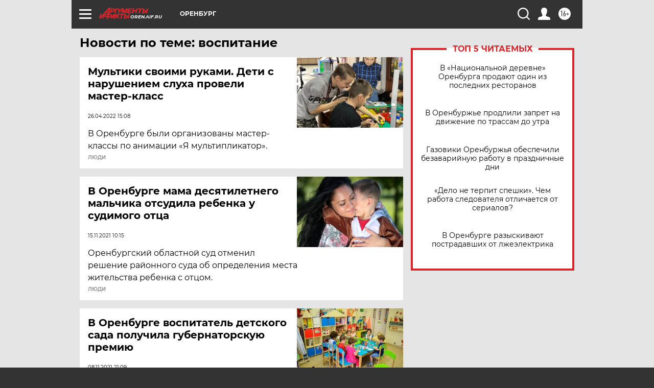

--- FILE ---
content_type: text/html; charset=UTF-8
request_url: https://oren.aif.ru/tag/vospitanije
body_size: 17232
content:
<!DOCTYPE html>
<!--[if IE 8]><html class="ie8"> <![endif]-->
<!--[if gt IE 8]><!--><html lang="ru"> <!--<![endif]-->
<head>
    <!-- created_at 16-01-2026 03:21:08 -->
    <script>
        window.isIndexPage = 0;
        window.isMobileBrowser = 0;
        window.disableSidebarCut = 1;
        window.bannerDebugMode = 0;
    </script>

                
                                    <meta http-equiv="Content-Type" content="text/html; charset=utf-8" >
<meta name="format-detection" content="telephone=no" >
<meta name="viewport" content="width=device-width, user-scalable=no, initial-scale=1.0, maximum-scale=1.0, minimum-scale=1.0" >
<meta http-equiv="X-UA-Compatible" content="IE=edge,chrome=1" >
<meta name="HandheldFriendly" content="true" >
<meta name="format-detection" content="telephone=no" >
<meta name="theme-color" content="#ffffff" >
<meta name="description" content="воспитание — самые актуальные и последние новости сегодня. Будьте в курсе главных свежих новостных событий дня и последнего часа, фото и видео репортажей на сайте Аргументы и Факты." >
<meta name="facebook-domain-verification" content="jiqbwww7rrqnwzjkizob7wrpmgmwq3" >
        <title>воспитание — последние новости сегодня | АиФ Оренбург</title>    <link rel="shortcut icon" type="image/x-icon" href="/favicon.ico" />
    <link rel="icon" type="image/svg+xml" href="/favicon.svg">
    
    <link rel="preload" href="/redesign2018/fonts/montserrat-v15-latin-ext_latin_cyrillic-ext_cyrillic-regular.woff2" as="font" type="font/woff2" crossorigin>
    <link rel="preload" href="/redesign2018/fonts/montserrat-v15-latin-ext_latin_cyrillic-ext_cyrillic-italic.woff2" as="font" type="font/woff2" crossorigin>
    <link rel="preload" href="/redesign2018/fonts/montserrat-v15-latin-ext_latin_cyrillic-ext_cyrillic-700.woff2" as="font" type="font/woff2" crossorigin>
    <link rel="preload" href="/redesign2018/fonts/montserrat-v15-latin-ext_latin_cyrillic-ext_cyrillic-700italic.woff2" as="font" type="font/woff2" crossorigin>
    <link rel="preload" href="/redesign2018/fonts/montserrat-v15-latin-ext_latin_cyrillic-ext_cyrillic-800.woff2" as="font" type="font/woff2" crossorigin>
    <link href="https://oren.aif.ru/tag/vospitanije" rel="canonical" >
<link href="https://oren.aif.ru/redesign2018/css/style.css?c9f" media="all" rel="stylesheet" type="text/css" >
<link href="https://oren.aif.ru/img/icon/apple_touch_icon_57x57.png?c9f" rel="apple-touch-icon" sizes="57x57" >
<link href="https://oren.aif.ru/img/icon/apple_touch_icon_114x114.png?c9f" rel="apple-touch-icon" sizes="114x114" >
<link href="https://oren.aif.ru/img/icon/apple_touch_icon_72x72.png?c9f" rel="apple-touch-icon" sizes="72x72" >
<link href="https://oren.aif.ru/img/icon/apple_touch_icon_144x144.png?c9f" rel="apple-touch-icon" sizes="144x144" >
<link href="https://oren.aif.ru/img/icon/apple-touch-icon.png?c9f" rel="apple-touch-icon" sizes="180x180" >
<link href="https://oren.aif.ru/img/icon/favicon-32x32.png?c9f" rel="icon" type="image/png" sizes="32x32" >
<link href="https://oren.aif.ru/img/icon/favicon-16x16.png?c9f" rel="icon" type="image/png" sizes="16x16" >
<link href="https://oren.aif.ru/img/manifest.json?c9f" rel="manifest" >
<link href="https://oren.aif.ru/img/safari-pinned-tab.svg?c9f" rel="mask-icon" color="#d55b5b" >
<link href="https://ads.betweendigital.com" rel="preconnect" crossorigin="" >
        <script type="text/javascript">
    //<!--
    var isRedesignPage = true;    //-->
</script>
<script type="text/javascript" src="https://oren.aif.ru/js/output/jquery.min.js?c9f"></script>
<script type="text/javascript" src="https://oren.aif.ru/js/output/header_scripts.js?c9f"></script>
<script type="text/javascript">
    //<!--
    var _sf_startpt=(new Date()).getTime()    //-->
</script>
<script type="text/javascript" src="https://yastatic.net/s3/passport-sdk/autofill/v1/sdk-suggest-with-polyfills-latest.js?c9f"></script>
<script type="text/javascript">
    //<!--
    window.YandexAuthParams = {"oauthQueryParams":{"client_id":"b104434ccf5a4638bdfe8a9101264f3c","response_type":"code","redirect_uri":"https:\/\/aif.ru\/oauth\/yandex\/callback"},"tokenPageOrigin":"https:\/\/aif.ru"};    //-->
</script>
<script type="text/javascript">
    //<!--
    function AdFox_getWindowSize() {
    var winWidth,winHeight;
	if( typeof( window.innerWidth ) == 'number' ) {
		//Non-IE
		winWidth = window.innerWidth;
		winHeight = window.innerHeight;
	} else if( document.documentElement && ( document.documentElement.clientWidth || document.documentElement.clientHeight ) ) {
		//IE 6+ in 'standards compliant mode'
		winWidth = document.documentElement.clientWidth;
		winHeight = document.documentElement.clientHeight;
	} else if( document.body && ( document.body.clientWidth || document.body.clientHeight ) ) {
		//IE 4 compatible
		winWidth = document.body.clientWidth;
		winHeight = document.body.clientHeight;
	}
	return {"width":winWidth, "height":winHeight};
}//END function AdFox_getWindowSize

function AdFox_getElementPosition(elemId){
    var elem;
    
    if (document.getElementById) {
		elem = document.getElementById(elemId);
	}
	else if (document.layers) {
		elem = document.elemId;
	}
	else if (document.all) {
		elem = document.all.elemId;
	}
    var w = elem.offsetWidth;
    var h = elem.offsetHeight;	
    var l = 0;
    var t = 0;
	
    while (elem)
    {
        l += elem.offsetLeft;
        t += elem.offsetTop;
        elem = elem.offsetParent;
    }

    return {"left":l, "top":t, "width":w, "height":h};
} //END function AdFox_getElementPosition

function AdFox_getBodyScrollTop(){
	return self.pageYOffset || (document.documentElement && document.documentElement.scrollTop) || (document.body && document.body.scrollTop);
} //END function AdFox_getBodyScrollTop

function AdFox_getBodyScrollLeft(){
	return self.pageXOffset || (document.documentElement && document.documentElement.scrollLeft) || (document.body && document.body.scrollLeft);
}//END function AdFox_getBodyScrollLeft

function AdFox_Scroll(elemId,elemSrc){
   var winPos = AdFox_getWindowSize();
   var winWidth = winPos.width;
   var winHeight = winPos.height;
   var scrollY = AdFox_getBodyScrollTop();
   var scrollX =  AdFox_getBodyScrollLeft();
   var divId = 'AdFox_banner_'+elemId;
   var ltwhPos = AdFox_getElementPosition(divId);
   var lPos = ltwhPos.left;
   var tPos = ltwhPos.top;

   if(scrollY+winHeight+5 >= tPos && scrollX+winWidth+5 >= lPos){
      AdFox_getCodeScript(1,elemId,elemSrc);
	  }else{
	     setTimeout('AdFox_Scroll('+elemId+',"'+elemSrc+'");',100);
	  }
}//End function AdFox_Scroll    //-->
</script>
<script type="text/javascript">
    //<!--
    function AdFox_SetLayerVis(spritename,state){
   document.getElementById(spritename).style.visibility=state;
}

function AdFox_Open(AF_id){
   AdFox_SetLayerVis('AdFox_DivBaseFlash_'+AF_id, "hidden");
   AdFox_SetLayerVis('AdFox_DivOverFlash_'+AF_id, "visible");
}

function AdFox_Close(AF_id){
   AdFox_SetLayerVis('AdFox_DivOverFlash_'+AF_id, "hidden");
   AdFox_SetLayerVis('AdFox_DivBaseFlash_'+AF_id, "visible");
}

function AdFox_getCodeScript(AF_n,AF_id,AF_src){
   var AF_doc;
   if(AF_n<10){
      try{
	     if(document.all && !window.opera){
		    AF_doc = window.frames['AdFox_iframe_'+AF_id].document;
			}else if(document.getElementById){
			         AF_doc = document.getElementById('AdFox_iframe_'+AF_id).contentDocument;
					 }
		 }catch(e){}
    if(AF_doc){
	   AF_doc.write('<scr'+'ipt type="text/javascript" src="'+AF_src+'"><\/scr'+'ipt>');
	   }else{
	      setTimeout('AdFox_getCodeScript('+(++AF_n)+','+AF_id+',"'+AF_src+'");', 100);
		  }
		  }
}

function adfoxSdvigContent(banID, flashWidth, flashHeight){
	var obj = document.getElementById('adfoxBanner'+banID).style;
	if (flashWidth == '100%') obj.width = flashWidth;
	    else obj.width = flashWidth + "px";
	if (flashHeight == '100%') obj.height = flashHeight;
	    else obj.height = flashHeight + "px";
}

function adfoxVisibilityFlash(banName, flashWidth, flashHeight){
    	var obj = document.getElementById(banName).style;
	if (flashWidth == '100%') obj.width = flashWidth;
	    else obj.width = flashWidth + "px";
	if (flashHeight == '100%') obj.height = flashHeight;
	    else obj.height = flashHeight + "px";
}

function adfoxStart(banID, FirShowFlNum, constVisFlashFir, sdvigContent, flash1Width, flash1Height, flash2Width, flash2Height){
	if (FirShowFlNum == 1) adfoxVisibilityFlash('adfoxFlash1'+banID, flash1Width, flash1Height);
	    else if (FirShowFlNum == 2) {
		    adfoxVisibilityFlash('adfoxFlash2'+banID, flash2Width, flash2Height);
	        if (constVisFlashFir == 'yes') adfoxVisibilityFlash('adfoxFlash1'+banID, flash1Width, flash1Height);
		    if (sdvigContent == 'yes') adfoxSdvigContent(banID, flash2Width, flash2Height);
		        else adfoxSdvigContent(banID, flash1Width, flash1Height);
	}
}

function adfoxOpen(banID, constVisFlashFir, sdvigContent, flash2Width, flash2Height){
	var aEventOpenClose = new Image();
	var obj = document.getElementById("aEventOpen"+banID);
	if (obj) aEventOpenClose.src =  obj.title+'&rand='+Math.random()*1000000+'&prb='+Math.random()*1000000;
	adfoxVisibilityFlash('adfoxFlash2'+banID, flash2Width, flash2Height);
	if (constVisFlashFir != 'yes') adfoxVisibilityFlash('adfoxFlash1'+banID, 1, 1);
	if (sdvigContent == 'yes') adfoxSdvigContent(banID, flash2Width, flash2Height);
}


function adfoxClose(banID, constVisFlashFir, sdvigContent, flash1Width, flash1Height){
	var aEventOpenClose = new Image();
	var obj = document.getElementById("aEventClose"+banID);
	if (obj) aEventOpenClose.src =  obj.title+'&rand='+Math.random()*1000000+'&prb='+Math.random()*1000000;
	adfoxVisibilityFlash('adfoxFlash2'+banID, 1, 1);
	if (constVisFlashFir != 'yes') adfoxVisibilityFlash('adfoxFlash1'+banID, flash1Width, flash1Height);
	if (sdvigContent == 'yes') adfoxSdvigContent(banID, flash1Width, flash1Height);
}    //-->
</script>
<script type="text/javascript" async="true" src="https://yandex.ru/ads/system/header-bidding.js?c9f"></script>
<script type="text/javascript" src="https://ad.mail.ru/static/sync-loader.js?c9f"></script>
<script type="text/javascript" async="true" src="https://cdn.skcrtxr.com/roxot-wrapper/js/roxot-manager.js?pid=42c21743-edce-4460-a03e-02dbaef8f162"></script>
<script type="text/javascript" src="https://cdn-rtb.sape.ru/js/uids.js?c9f"></script>
<script type="text/javascript">
    //<!--
        var adfoxBiddersMap = {
    "betweenDigital": "816043",
 "mediasniper": "2218745",
    "myTarget": "810102",
 "buzzoola": "1096246",
 "adfox_roden-media": "3373170",
    "videonow": "2966090", 
 "adfox_adsmart": "1463295",
  "Gnezdo": "3123512",
    "roxot": "3196121",
 "astralab": "2486209",
  "getintent": "3186204",
 "sape": "2758269",
 "adwile": "2733112",
 "hybrid": "2809332"
};
var syncid = window.rb_sync.id;
	  var biddersCpmAdjustmentMap = {
      'adfox_adsmart': 0.6,
	  'Gnezdo': 0.8,
	  'adwile': 0.8
  };

if (window.innerWidth >= 1024) {
var adUnits = [{
        "code": "adfox_153825256063495017",
  "sizes": [[300, 600], [240,400]],
        "bids": [{
                "bidder": "betweenDigital",
                "params": {
                    "placementId": "3235886"
                }
            },{
                "bidder": "myTarget",
                "params": {
                    "placementId": "555209",
"sendTargetRef": "true",
"additional": {
"fpid": syncid
}			
                }
            },{
                "bidder": "hybrid",
                "params": {
                    "placementId": "6582bbf77bc72f59c8b22f65"
                }
            },{
                "bidder": "buzzoola",
                "params": {
                    "placementId": "1252803"
                }
            },{
                "bidder": "videonow",
                "params": {
                    "placementId": "8503533"
                }
            },{
                    "bidder": "adfox_adsmart",
                    "params": {
						p1: 'cqguf',
						p2: 'hhro'
					}
            },{
                    "bidder": "roxot",
                    "params": {
						placementId: '2027d57b-1cff-4693-9a3c-7fe57b3bcd1f',
						sendTargetRef: true
					}
            },{
                    "bidder": "mediasniper",
                    "params": {
						"placementId": "4417"
					}
            },{
                    "bidder": "Gnezdo",
                    "params": {
						"placementId": "354318"
					}
            },{
                    "bidder": "getintent",
                    "params": {
						"placementId": "215_V_aif.ru_D_Top_300x600"
					}
            },{
                    "bidder": "adfox_roden-media",
                    "params": {
						p1: "dilmj",
						p2: "emwl"
					}
            },{
                    "bidder": "astralab",
                    "params": {
						"placementId": "642ad3a28528b410c4990932"
					}
            }
        ]
    },{
        "code": "adfox_150719646019463024",
		"sizes": [[640,480], [640,360]],
        "bids": [{
                "bidder": "adfox_adsmart",
                    "params": {
						p1: 'cmqsb',
						p2: 'ul'
					}
            },{
                "bidder": "sape",
                "params": {
                    "placementId": "872427",
					additional: {
                       sapeFpUids: window.sapeRrbFpUids || []
                   }				
                }
            },{
                "bidder": "roxot",
                "params": {
                    placementId: '2b61dd56-9c9f-4c45-a5f5-98dd5234b8a1',
					sendTargetRef: true
                }
            },{
                "bidder": "getintent",
                "params": {
                    "placementId": "215_V_aif.ru_D_AfterArticle_640х480"
                }
            }
        ]
    },{
        "code": "adfox_149010055036832877",
		"sizes": [[970,250]],
		"bids": [{
                    "bidder": "adfox_roden-media",
                    "params": {
						p1: 'dilmi',
						p2: 'hfln'
					}
            },{
                    "bidder": "buzzoola",
                    "params": {
						"placementId": "1252804"
					}
            },{
                    "bidder": "getintent",
                    "params": {
						"placementId": "215_V_aif.ru_D_Billboard_970x250"
					}
            },{
                "bidder": "astralab",
                "params": {
                    "placementId": "67bf071f4e6965fa7b30fea3"
                }
            },{
                    "bidder": "hybrid",
                    "params": {
						"placementId": "6582bbf77bc72f59c8b22f66"
					}
            },{
                    "bidder": "myTarget",
                    "params": {
						"placementId": "1462991",
"sendTargetRef": "true",
"additional": {
"fpid": syncid
}			
					}
            }			           
        ]        
    },{
        "code": "adfox_149874332414246474",
		"sizes": [[640,360], [300,250], [640,480]],
		"codeType": "combo",
		"bids": [{
                "bidder": "mediasniper",
                "params": {
                    "placementId": "4419"
                }
            },{
                "bidder": "buzzoola",
                "params": {
                    "placementId": "1220692"
                }
            },{
                "bidder": "astralab",
                "params": {
                    "placementId": "66fd25eab13381b469ae4b39"
                }
            },
			{
                    "bidder": "betweenDigital",
                    "params": {
						"placementId": "4502825"
					}
            }
			           
        ]        
    },{
        "code": "adfox_149848658878716687",
		"sizes": [[300,600], [240,400]],
        "bids": [{
                "bidder": "betweenDigital",
                "params": {
                    "placementId": "3377360"
                }
            },{
                "bidder": "roxot",
                "params": {
                    placementId: 'fdaba944-bdaa-4c63-9dd3-af12fc6afbf8',
					sendTargetRef: true
                }
            },{
                "bidder": "sape",
                "params": {
                    "placementId": "872425",
					additional: {
                       sapeFpUids: window.sapeRrbFpUids || []
                   }
                }
            },{
                "bidder": "adwile",
                "params": {
                    "placementId": "27990"
                }
            }
        ]        
    }
],
	syncPixels = [{
    bidder: 'hybrid',
    pixels: [
    "https://www.tns-counter.ru/V13a****idsh_ad/ru/CP1251/tmsec=idsh_dis/",
    "https://www.tns-counter.ru/V13a****idsh_vid/ru/CP1251/tmsec=idsh_aifru-hbrdis/",
    "https://mc.yandex.ru/watch/66716692?page-url=aifru%3Futm_source=dis_hybrid_default%26utm_medium=%26utm_campaign=%26utm_content=%26utm_term=&page-ref="+window.location.href
]
  }
  ];
} else if (window.innerWidth < 1024) {
var adUnits = [{
        "code": "adfox_14987283079885683",
		"sizes": [[300,250], [300,240]],
        "bids": [{
                "bidder": "betweenDigital",
                "params": {
                    "placementId": "2492448"
                }
            },{
                "bidder": "myTarget",
                "params": {
                    "placementId": "226830",
"sendTargetRef": "true",
"additional": {
"fpid": syncid
}			
                }
            },{
                "bidder": "hybrid",
                "params": {
                    "placementId": "6582bbf77bc72f59c8b22f64"
                }
            },{
                "bidder": "mediasniper",
                "params": {
                    "placementId": "4418"
                }
            },{
                "bidder": "buzzoola",
                "params": {
                    "placementId": "563787"
                }
            },{
                "bidder": "roxot",
                "params": {
                    placementId: '20bce8ad-3a5e-435a-964f-47be17e201cf',
					sendTargetRef: true
                }
            },{
                "bidder": "videonow",
                "params": {
                    "placementId": "2577490"
                }
            },{
                "bidder": "adfox_adsmart",
                    "params": {
						p1: 'cqmbg',
						p2: 'ul'
					}
            },{
                    "bidder": "Gnezdo",
                    "params": {
						"placementId": "354316"
					}
            },{
                    "bidder": "getintent",
                    "params": {
						"placementId": "215_V_aif.ru_M_Top_300x250"
					}
            },{
                    "bidder": "adfox_roden-media",
                    "params": {
						p1: "dilmx",
						p2: "hbts"
					}
            },{
                "bidder": "astralab",
                "params": {
                    "placementId": "642ad47d8528b410c4990933"
                }
            }			
        ]        
    },{
        "code": "adfox_153545578261291257",
		"bids": [{
                    "bidder": "sape",
                    "params": {
						"placementId": "872426",
					additional: {
                       sapeFpUids: window.sapeRrbFpUids || []
                   }
					}
            },{
                    "bidder": "roxot",
                    "params": {
						placementId: 'eb2ebb9c-1e7e-4c80-bef7-1e93debf197c',
						sendTargetRef: true
					}
            }
			           
        ]        
    },{
        "code": "adfox_165346609120174064",
		"sizes": [[320,100]],
		"bids": [            
            		{
                    "bidder": "buzzoola",
                    "params": {
						"placementId": "1252806"
					}
            },{
                    "bidder": "getintent",
                    "params": {
						"placementId": "215_V_aif.ru_M_FloorAd_320x100"
					}
            }
			           
        ]        
    },{
        "code": "adfox_155956315896226671",
		"bids": [            
            		{
                    "bidder": "buzzoola",
                    "params": {
						"placementId": "1252805"
					}
            },{
                    "bidder": "sape",
                    "params": {
						"placementId": "887956",
					additional: {
                       sapeFpUids: window.sapeRrbFpUids || []
                   }
					}
            },{
                    "bidder": "myTarget",
                    "params": {
						"placementId": "821424",
"sendTargetRef": "true",
"additional": {
"fpid": syncid
}			
					}
            }
			           
        ]        
    },{
        "code": "adfox_149874332414246474",
		"sizes": [[640,360], [300,250], [640,480]],
		"codeType": "combo",
		"bids": [{
                "bidder": "adfox_roden-media",
                "params": {
					p1: 'dilmk',
					p2: 'hfiu'
				}
            },{
                "bidder": "mediasniper",
                "params": {
                    "placementId": "4419"
                }
            },{
                "bidder": "roxot",
                "params": {
                    placementId: 'ba25b33d-cd61-4c90-8035-ea7d66f011c6',
					sendTargetRef: true
                }
            },{
                "bidder": "adwile",
                "params": {
                    "placementId": "27991"
                }
            },{
                    "bidder": "Gnezdo",
                    "params": {
						"placementId": "354317"
					}
            },{
                    "bidder": "getintent",
                    "params": {
						"placementId": "215_V_aif.ru_M_Comboblock_300x250"
					}
            },{
                    "bidder": "astralab",
                    "params": {
						"placementId": "66fd260fb13381b469ae4b3f"
					}
            },{
                    "bidder": "betweenDigital",
                    "params": {
						"placementId": "4502825"
					}
            }
			]        
    }
],
	syncPixels = [
  {
    bidder: 'hybrid',
    pixels: [
    "https://www.tns-counter.ru/V13a****idsh_ad/ru/CP1251/tmsec=idsh_mob/",
    "https://www.tns-counter.ru/V13a****idsh_vid/ru/CP1251/tmsec=idsh_aifru-hbrmob/",
    "https://mc.yandex.ru/watch/66716692?page-url=aifru%3Futm_source=mob_hybrid_default%26utm_medium=%26utm_campaign=%26utm_content=%26utm_term=&page-ref="+window.location.href
]
  }
  ];
}
var userTimeout = 1500;
window.YaHeaderBiddingSettings = {
    biddersMap: adfoxBiddersMap,
	biddersCpmAdjustmentMap: biddersCpmAdjustmentMap,
    adUnits: adUnits,
    timeout: userTimeout,
    syncPixels: syncPixels	
};    //-->
</script>
<script type="text/javascript">
    //<!--
    window.yaContextCb = window.yaContextCb || []    //-->
</script>
<script type="text/javascript" async="true" src="https://yandex.ru/ads/system/context.js?c9f"></script>
<script type="text/javascript">
    //<!--
    window.EventObserver = {
    observers: {},

    subscribe: function (name, fn) {
        if (!this.observers.hasOwnProperty(name)) {
            this.observers[name] = [];
        }
        this.observers[name].push(fn)
    },
    
    unsubscribe: function (name, fn) {
        if (!this.observers.hasOwnProperty(name)) {
            return;
        }
        this.observers[name] = this.observers[name].filter(function (subscriber) {
            return subscriber !== fn
        })
    },
    
    broadcast: function (name, data) {
        if (!this.observers.hasOwnProperty(name)) {
            return;
        }
        this.observers[name].forEach(function (subscriber) {
            return subscriber(data)
        })
    }
};    //-->
</script>    
    <script>
  var adcm_config ={
    id:1064,
    platformId: 64,
    init: function () {
      window.adcm.call();
    }
  };
</script>
<script src="https://tag.digitaltarget.ru/adcm.js" async></script>    <meta name="yandex-verification" content="9f20ac66a1ffa5c4" />
<meta name="google-site-verification" content="U62sDHlgue3osrNGy7cOyUkCYoiceFwcIM0im-6tbbE" />    <link rel="stylesheet" type="text/css" media="print" href="https://oren.aif.ru/redesign2018/css/print.css?c9f" />
    <base href=""/>
</head><body class="region__oren ">
<div class="overlay"></div>
<!-- Rating@Mail.ru counter -->
<script type="text/javascript">
var _tmr = window._tmr || (window._tmr = []);
_tmr.push({id: "59428", type: "pageView", start: (new Date()).getTime()});
(function (d, w, id) {
  if (d.getElementById(id)) return;
  var ts = d.createElement("script"); ts.type = "text/javascript"; ts.async = true; ts.id = id;
  ts.src = "https://top-fwz1.mail.ru/js/code.js";
  var f = function () {var s = d.getElementsByTagName("script")[0]; s.parentNode.insertBefore(ts, s);};
  if (w.opera == "[object Opera]") { d.addEventListener("DOMContentLoaded", f, false); } else { f(); }
})(document, window, "topmailru-code");
</script><noscript><div>
<img src="https://top-fwz1.mail.ru/counter?id=59428;js=na" style="border:0;position:absolute;left:-9999px;" alt="Top.Mail.Ru" />
</div></noscript>
<!-- //Rating@Mail.ru counter -->



<div class="container" id="container">
    
        <noindex><div class="adv_content bp__body_first adwrapper"><div class="banner_params hide" data-params="{&quot;id&quot;:4921,&quot;num&quot;:1,&quot;place&quot;:&quot;body_first&quot;}"></div>
<!--AdFox START-->
<!--aif_direct-->
<!--Площадка: AIF_fullscreen /  / -->
<!--Тип баннера: FullScreen-->
<!--Расположение: <верх страницы>-->
<div id="adfox_150417328041091508"></div>
<script>     
    window.yaContextCb.push(()=>{
    Ya.adfoxCode.create({
        ownerId: 249933,
        containerId: 'adfox_150417328041091508',
        params: {
            pp: 'g',
            ps: 'cnul',
            p2: 'fptu',
            puid1: ''
        }
    }); 
}); 
</script></div></noindex>
        
        <!--баннер над шапкой--->
                <div class="banner_box">
            <div class="main_banner">
                            </div>
        </div>
                <!--//баннер  над шапкой--->

    <script>
	currentUser = new User();
</script>

<header class="header">
    <div class="count_box_nodisplay">
    <div class="couter_block"><!--LiveInternet counter-->
<script type="text/javascript"><!--
document.write("<img src='https://counter.yadro.ru//hit;AIF?r"+escape(document.referrer)+((typeof(screen)=="undefined")?"":";s"+screen.width+"*"+screen.height+"*"+(screen.colorDepth?screen.colorDepth:screen.pixelDepth))+";u"+escape(document.URL)+";h"+escape(document.title.substring(0,80))+";"+Math.random()+"' width=1 height=1 alt=''>");
//--></script><!--/LiveInternet--></div></div>    <div class="topline">
    <a href="#" class="burger openCloser">
        <div class="burger__wrapper">
            <span class="burger__line"></span>
            <span class="burger__line"></span>
            <span class="burger__line"></span>
        </div>
    </a>

    
    <a href="/" class="logo_box">
                <img width="96" height="22" src="https://oren.aif.ru/redesign2018/img/logo.svg?c9f" alt="Аргументы и Факты">
        <div class="region_url">
            oren.aif.ru        </div>
            </a>
    <div itemscope itemtype="http://schema.org/Organization" class="schema_org">
        <img itemprop="logo" src="https://oren.aif.ru/redesign2018/img/logo.svg?c9f" />
        <a itemprop="url" href="/"></a>
        <meta itemprop="name" content="АО «Аргументы и Факты»" />
        <div itemprop="address" itemscope itemtype="http://schema.org/PostalAddress">
            <meta itemprop="postalCode" content="101000" />
            <meta itemprop="addressLocality" content="Москва" />
            <meta itemprop="streetAddress" content="ул. Мясницкая, д. 42"/>
            <meta itemprop="addressCountry" content="RU"/>
            <a itemprop="telephone" href="tel:+74956465757">+7 (495) 646 57 57</a>
        </div>
    </div>
    <div class="age16 age16_topline">16+</div>
    <a href="#" class="region regionOpenCloser">
        <img width="19" height="25" src="https://oren.aif.ru/redesign2018/img/location.svg?c9f"><span>Оренбург</span>
    </a>
    <div class="topline__slot">
             </div>

    <!--a class="topline__hashtag" href="https://aif.ru/health/coronavirus/?utm_medium=header&utm_content=covid&utm_source=aif">#остаемсядома</a-->
    <div class="auth_user_status_js">
        <a href="#" class="user auth_link_login_js auth_open_js"><img width="24" height="24" src="https://oren.aif.ru/redesign2018/img/user_ico.svg?c9f"></a>
        <a href="/profile" class="user auth_link_profile_js" style="display: none"><img width="24" height="24" src="https://oren.aif.ru/redesign2018/img/user_ico.svg?c9f"></a>
    </div>
    <div class="search_box">
        <a href="#" class="search_ico searchOpener">
            <img width="24" height="24" src="https://oren.aif.ru/redesign2018/img/search_ico.svg?c9f">
        </a>
        <div class="search_input">
            <form action="/search" id="search_form1">
                <input type="text" name="text" maxlength="50"/>
            </form>
        </div>
    </div>
</div>

<div class="fixed_menu topline">
    <div class="cont_center">
        <a href="#" class="burger openCloser">
            <div class="burger__wrapper">
                <span class="burger__line"></span>
                <span class="burger__line"></span>
                <span class="burger__line"></span>
            </div>
        </a>
        <a href="/" class="logo_box">
                        <img width="96" height="22" src="https://oren.aif.ru/redesign2018/img/logo.svg?c9f" alt="Аргументы и Факты">
            <div class="region_url">
                oren.aif.ru            </div>
                    </a>
        <div class="age16 age16_topline">16+</div>
        <a href="/" class="region regionOpenCloser">
            <img width="19" height="25" src="https://oren.aif.ru/redesign2018/img/location.svg?c9f">
            <span>Оренбург</span>
        </a>
        <div class="topline__slot">
                    </div>

        <!--a class="topline__hashtag" href="https://aif.ru/health/coronavirus/?utm_medium=header&utm_content=covid&utm_source=aif">#остаемсядома</a-->
        <div class="auth_user_status_js">
            <a href="#" class="user auth_link_login_js auth_open_js"><img width="24" height="24" src="https://oren.aif.ru/redesign2018/img/user_ico.svg?c9f"></a>
            <a href="/profile" class="user auth_link_profile_js" style="display: none"><img width="24" height="24" src="https://oren.aif.ru/redesign2018/img/user_ico.svg?c9f"></a>
        </div>
        <div class="search_box">
            <a href="#" class="search_ico searchOpener">
                <img width="24" height="24" src="https://oren.aif.ru/redesign2018/img/search_ico.svg?c9f">
            </a>
            <div class="search_input">
                <form action="/search">
                    <input type="text" name="text" maxlength="50" >
                </form>
            </div>
        </div>
    </div>
</div>    <div class="regions_box">
    <nav class="cont_center">
        <ul class="regions">
            <li><a href="https://aif.ru?from_menu=1">ФЕДЕРАЛЬНЫЙ</a></li>
            <li><a href="https://spb.aif.ru">САНКТ-ПЕТЕРБУРГ</a></li>

            
                                    <li><a href="https://adigea.aif.ru">Адыгея</a></li>
                
            
                                    <li><a href="https://arh.aif.ru">Архангельск</a></li>
                
            
                
            
                
            
                                    <li><a href="https://astrakhan.aif.ru">Астрахань</a></li>
                
            
                                    <li><a href="https://altai.aif.ru">Барнаул</a></li>
                
            
                                    <li><a href="https://aif.by">Беларусь</a></li>
                
            
                                    <li><a href="https://bel.aif.ru">Белгород</a></li>
                
            
                
            
                                    <li><a href="https://bryansk.aif.ru">Брянск</a></li>
                
            
                                    <li><a href="https://bur.aif.ru">Бурятия</a></li>
                
            
                                    <li><a href="https://vl.aif.ru">Владивосток</a></li>
                
            
                                    <li><a href="https://vlad.aif.ru">Владимир</a></li>
                
            
                                    <li><a href="https://vlg.aif.ru">Волгоград</a></li>
                
            
                                    <li><a href="https://vologda.aif.ru">Вологда</a></li>
                
            
                                    <li><a href="https://vrn.aif.ru">Воронеж</a></li>
                
            
                
            
                                    <li><a href="https://dag.aif.ru">Дагестан</a></li>
                
            
                
            
                                    <li><a href="https://ivanovo.aif.ru">Иваново</a></li>
                
            
                                    <li><a href="https://irk.aif.ru">Иркутск</a></li>
                
            
                                    <li><a href="https://kazan.aif.ru">Казань</a></li>
                
            
                                    <li><a href="https://kzaif.kz">Казахстан</a></li>
                
            
                
            
                                    <li><a href="https://klg.aif.ru">Калининград</a></li>
                
            
                
            
                                    <li><a href="https://kaluga.aif.ru">Калуга</a></li>
                
            
                                    <li><a href="https://kamchatka.aif.ru">Камчатка</a></li>
                
            
                
            
                                    <li><a href="https://karel.aif.ru">Карелия</a></li>
                
            
                                    <li><a href="https://kirov.aif.ru">Киров</a></li>
                
            
                                    <li><a href="https://komi.aif.ru">Коми</a></li>
                
            
                                    <li><a href="https://kostroma.aif.ru">Кострома</a></li>
                
            
                                    <li><a href="https://kuban.aif.ru">Краснодар</a></li>
                
            
                                    <li><a href="https://krsk.aif.ru">Красноярск</a></li>
                
            
                                    <li><a href="https://krym.aif.ru">Крым</a></li>
                
            
                                    <li><a href="https://kuzbass.aif.ru">Кузбасс</a></li>
                
            
                
            
                
            
                                    <li><a href="https://aif.kg">Кыргызстан</a></li>
                
            
                                    <li><a href="https://mar.aif.ru">Марий Эл</a></li>
                
            
                                    <li><a href="https://saransk.aif.ru">Мордовия</a></li>
                
            
                                    <li><a href="https://murmansk.aif.ru">Мурманск</a></li>
                
            
                
            
                                    <li><a href="https://nn.aif.ru">Нижний Новгород</a></li>
                
            
                                    <li><a href="https://nsk.aif.ru">Новосибирск</a></li>
                
            
                
            
                                    <li><a href="https://omsk.aif.ru">Омск</a></li>
                
            
                                    <li><a href="https://oren.aif.ru">Оренбург</a></li>
                
            
                                    <li><a href="https://penza.aif.ru">Пенза</a></li>
                
            
                                    <li><a href="https://perm.aif.ru">Пермь</a></li>
                
            
                                    <li><a href="https://pskov.aif.ru">Псков</a></li>
                
            
                                    <li><a href="https://rostov.aif.ru">Ростов-на-Дону</a></li>
                
            
                                    <li><a href="https://rzn.aif.ru">Рязань</a></li>
                
            
                                    <li><a href="https://samara.aif.ru">Самара</a></li>
                
            
                
            
                                    <li><a href="https://saratov.aif.ru">Саратов</a></li>
                
            
                                    <li><a href="https://sakhalin.aif.ru">Сахалин</a></li>
                
            
                
            
                                    <li><a href="https://smol.aif.ru">Смоленск</a></li>
                
            
                
            
                                    <li><a href="https://stav.aif.ru">Ставрополь</a></li>
                
            
                
            
                                    <li><a href="https://tver.aif.ru">Тверь</a></li>
                
            
                                    <li><a href="https://tlt.aif.ru">Тольятти</a></li>
                
            
                                    <li><a href="https://tomsk.aif.ru">Томск</a></li>
                
            
                                    <li><a href="https://tula.aif.ru">Тула</a></li>
                
            
                                    <li><a href="https://tmn.aif.ru">Тюмень</a></li>
                
            
                                    <li><a href="https://udm.aif.ru">Удмуртия</a></li>
                
            
                
            
                                    <li><a href="https://ul.aif.ru">Ульяновск</a></li>
                
            
                                    <li><a href="https://ural.aif.ru">Урал</a></li>
                
            
                                    <li><a href="https://ufa.aif.ru">Уфа</a></li>
                
            
                
            
                
            
                                    <li><a href="https://hab.aif.ru">Хабаровск</a></li>
                
            
                
            
                                    <li><a href="https://chv.aif.ru">Чебоксары</a></li>
                
            
                                    <li><a href="https://chel.aif.ru">Челябинск</a></li>
                
            
                                    <li><a href="https://chr.aif.ru">Черноземье</a></li>
                
            
                                    <li><a href="https://chita.aif.ru">Чита</a></li>
                
            
                                    <li><a href="https://ugra.aif.ru">Югра</a></li>
                
            
                                    <li><a href="https://yakutia.aif.ru">Якутия</a></li>
                
            
                                    <li><a href="https://yamal.aif.ru">Ямал</a></li>
                
            
                                    <li><a href="https://yar.aif.ru">Ярославль</a></li>
                
                    </ul>
    </nav>
</div>    <div class="top_menu_box">
    <div class="cont_center">
        <nav class="top_menu main_menu_wrapper_js">
                            <ul class="main_menu main_menu_js" id="rubrics">
                                    <li  class="menuItem top_level_item_js">

        <span  title="Спецпроекты">Спецпроекты</span>
    
            <div class="subrubrics_box submenu_js">
            <ul>
                                                            <li  class="menuItem">

        <a  href="http://dobroe.aif.ru/" title="«АиФ. Доброе сердце»" id="custommenu-6494">«АиФ. Доброе сердце»</a>
    
    </li>                                                                                <li  class="menuItem">

        <a  href="http://vremya-pobeditelei-oren.aif.ru/" title="Время победителей. Спецпроект «АиФ Оренбург»." id="custommenu-10495">Время победителей. Спецпроект «АиФ Оренбург».</a>
    
    </li>                                                                                <li  class="menuItem">

        <a  href="http://warletters.aif.ru/" title="Письма на фронт" id="custommenu-9072">Письма на фронт</a>
    
    </li>                                                                                <li  class="menuItem">

        <a  href="https://aif.ru/static/1965080" title="Детская книга войны" id="custommenu-9074">Детская книга войны</a>
    
    </li>                                                                                <li  class="menuItem">

        <a  href="https://aif.ru/special" title="Все спецпроекты" id="custommenu-9076">Все спецпроекты</a>
    
    </li>                                                </ul>
        </div>
    </li>                                                <li  class="menuItem top_level_item_js">

        <a  href="https://oren.aif.ru/news" title="НОВОСТИ" id="custommenu-10348">НОВОСТИ</a>
    
    </li>                                                <li  data-rubric_id="1458" class="menuItem top_level_item_js">

        <a  href="/politic" title="ПОЛИТИКА" id="custommenu-4930">ПОЛИТИКА</a>
    
            <div class="subrubrics_box submenu_js">
            <ul>
                                                            <li  data-rubric_id="3470" class="menuItem">

        <a  href="/politic/event" title="События" id="custommenu-6061">События</a>
    
    </li>                                                                                <li  data-rubric_id="3471" class="menuItem">

        <a  href="/politic/people" title="Люди" id="custommenu-6062">Люди</a>
    
    </li>                                                </ul>
        </div>
    </li>                                                <li  data-rubric_id="1467" class="menuItem top_level_item_js">

        <a  href="/money" title="ЭКОНОМИКА" id="custommenu-5572">ЭКОНОМИКА</a>
    
            <div class="subrubrics_box submenu_js">
            <ul>
                                                            <li  data-rubric_id="3492" class="menuItem">

        <a  href="/money/finance" title="Финансы" id="custommenu-6084">Финансы</a>
    
    </li>                                                                                <li  data-rubric_id="3493" class="menuItem">

        <a  href="/money/industry" title="Промышленность" id="custommenu-6085">Промышленность</a>
    
    </li>                                                                                <li  data-rubric_id="3494" class="menuItem">

        <a  href="/money/apk" title="Сельское хозяйство" id="custommenu-6087">Сельское хозяйство</a>
    
    </li>                                                </ul>
        </div>
    </li>                                                <li  data-rubric_id="1457" class="menuItem top_level_item_js">

        <a  href="/society" title="ОБЩЕСТВО" id="custommenu-4929">ОБЩЕСТВО</a>
    
            <div class="subrubrics_box submenu_js">
            <ul>
                                                            <li  data-rubric_id="3464" class="menuItem">

        <a  href="/society/education" title="Образование" id="custommenu-6049">Образование</a>
    
    </li>                                                                                <li  data-rubric_id="3465" class="menuItem">

        <a  href="/society/people" title="Люди" id="custommenu-6051">Люди</a>
    
    </li>                                                                                <li  data-rubric_id="3466" class="menuItem">

        <a  href="/society/home" title="Жилье" id="custommenu-6052">Жилье</a>
    
    </li>                                                                                <li  data-rubric_id="3468" class="menuItem">

        <a  href="/society/event" title="События" id="custommenu-6053">События</a>
    
    </li>                                                </ul>
        </div>
    </li>                                                <li  data-rubric_id="3584" class="menuItem top_level_item_js">

        <a  href="/dontknows" title="ВОПРОС - ОТВЕТ" id="custommenu-6283">ВОПРОС - ОТВЕТ</a>
    
    </li>                                                <li  data-rubric_id="1487" class="menuItem top_level_item_js">

        <a  href="/incidents" title="ПРОИСШЕСТВИЯ" id="custommenu-4934">ПРОИСШЕСТВИЯ</a>
    
            <div class="subrubrics_box submenu_js">
            <ul>
                                                            <li  data-rubric_id="3485" class="menuItem">

        <a  href="/incidents/dtp" title="ДТП" id="custommenu-6079">ДТП</a>
    
    </li>                                                                                <li  data-rubric_id="3489" class="menuItem">

        <a  href="/incidents/fire" title="Пожар" id="custommenu-6080">Пожар</a>
    
    </li>                                                                                <li  data-rubric_id="3486" class="menuItem">

        <a  href="/incidents/crime" title="Криминал" id="custommenu-6081">Криминал</a>
    
    </li>                                                                                <li  data-rubric_id="3490" class="menuItem">

        <a  href="/incidents/chp" title="ЧП" id="custommenu-6242">ЧП</a>
    
    </li>                                                </ul>
        </div>
    </li>                                                <li  data-rubric_id="1464" class="menuItem top_level_item_js">

        <a  href="/health" title="ЗДОРОВЬЕ" id="custommenu-4932">ЗДОРОВЬЕ</a>
    
            <div class="subrubrics_box submenu_js">
            <ul>
                                                            <li  data-rubric_id="3475" class="menuItem">

        <a  href="/health/medicine" title="Здравоохранение" id="custommenu-6067">Здравоохранение</a>
    
    </li>                                                                                <li  data-rubric_id="3476" class="menuItem">

        <a  href="/health/profit" title="Полезное" id="custommenu-6068">Полезное</a>
    
    </li>                                                </ul>
        </div>
    </li>                                                <li  data-rubric_id="1460" class="menuItem top_level_item_js">

        <a  href="/culture" title="КУЛЬТУРА" id="custommenu-4931">КУЛЬТУРА</a>
    
            <div class="subrubrics_box submenu_js">
            <ul>
                                                            <li  data-rubric_id="3473" class="menuItem">

        <a  href="/culture/event" title="События" id="custommenu-6064">События</a>
    
    </li>                                                </ul>
        </div>
    </li>                                                <li  data-rubric_id="1465" class="menuItem top_level_item_js">

        <a  href="/sport" title="СПОРТ" id="custommenu-6076">СПОРТ</a>
    
    </li>                                                                    <li  data-rubric_id="1461" class="menuItem top_level_item_js">

        <a  href="/auto" title="АВТО" id="custommenu-7962">АВТО</a>
    
    </li>                                                <li  data-rubric_id="1484" class="menuItem top_level_item_js">

        <a  href="/dosug" title="ДОСУГ" id="custommenu-4933">ДОСУГ</a>
    
    </li>                        </ul>

            <ul id="projects" class="specprojects static_submenu_js"></ul>
            <div class="right_box">
                <div class="fresh_number">
    <h3>Свежий номер</h3>
    <a href="/gazeta/number/53897" class="number_box">
                    <img loading="lazy" src="https://aif-s3.aif.ru/images/035/322/7d999560c8f093e590cb1b1214609a17.jpg" width="91" height="120">
                <div class="text">
            № 52. 27/12/2023 <br /> Аиф в Оренбуржье         </div>
    </a>
</div>
<div class="links_box">
    <a href="/gazeta">Издания</a>
</div>
                <div class="sharings_box">
    <span>АиФ в социальных сетях</span>
    <ul class="soc">
                <li>
        <a href="https://vk.com/orenaif" rel="nofollow" target="_blank">
            <img src="https://aif.ru/redesign2018/img/sharings/vk.svg">
        </a>
    </li>
            <li>
        <a href="https://twitter.com/aifonline" rel="nofollow" target="_blank">
            <img src="https://aif.ru/redesign2018/img/sharings/tw.svg">
        </a>
    </li>
        <li>
            <a class="rss_button_black" href="/rss/all.php" target="_blank">
                <img src="https://oren.aif.ru/redesign2018/img/sharings/waflya.svg?c9f" />
            </a>
        </li>
                <li>
        <a href="https://itunes.apple.com/ru/app/argumenty-i-fakty/id333210003?mt=8" rel="nofollow" target="_blank">
            <img src="https://aif.ru/redesign2018/img/sharings/apple.svg">
        </a>
    </li>
        <li>
        <a href="https://play.google.com/store/apps/details?id=com.mobilein.aif&feature=search_result#?t=W251bGwsMSwxLDEsImNvbS5tb2JpbGVpbi5haWYiXQ" rel="nofollow" target="_blank">
            <img src="https://aif.ru/redesign2018/img/sharings/androd.svg">
        </a>
    </li>
    </ul>
</div>
            </div>
        </nav>
    </div>
</div></header>            	<div class="content_containers_wrapper_js">
        <div class="content_body  content_container_js">
            <div class="content">
                                <div class="title_box">
    <h1>Новости по теме: воспитание</h1>
</div>
<section class="article_list content_list_js">
        
<div class="list_item" data-item-id="4040860">
            <a href="https://oren.aif.ru/society/people/multiki_svoimi_rukami_deti_s_narusheniem_sluha_proveli_master-klass" class="img_box no_title_element_js">
            <img loading="lazy" title="" src="https://aif-s3.aif.ru/images/027/599/af0196c16572f769d9332eaab741f2af.jpg" />
        </a>
    
    <div class="text_box_only_title title_element_js">
        <div class="box_info">
            <a href="https://oren.aif.ru/society/people/multiki_svoimi_rukami_deti_s_narusheniem_sluha_proveli_master-klass"><span class="item_text__title">Мультики своими руками. Дети с нарушением слуха провели мастер-класс</span></a>
        </div>
    </div>

    <div class="text_box no_title_element_js">
        <div class="box_info">
            <a href="https://oren.aif.ru/society/people/multiki_svoimi_rukami_deti_s_narusheniem_sluha_proveli_master-klass"><span class="item_text__title">Мультики своими руками. Дети с нарушением слуха провели мастер-класс</span></a>
            <span class="text_box__date">26.04.2022 15:08</span>
        </div>
        <span>В Оренбурге были организованы мастер-классы по анимации «Я мультипликатор».</span>
    </div>

            <a href="https://oren.aif.ru/society/people" class="rubric_link no_title_element_js">Люди</a>
    </div>
<div class="list_item" data-item-id="3832829">
            <a href="https://oren.aif.ru/society/people/v_orenburge_mama_desyatiletnego_malchika_otsudila_rebenka_u_sudimogo_otca" class="img_box no_title_element_js">
            <img loading="lazy" title="В Оренбурге суд оставил десятилетнего ребенка проживать с матерью. " src="https://aif-s3.aif.ru/images/025/746/95009a398eb3550731b6bb743b0e7466.jpg" />
        </a>
    
    <div class="text_box_only_title title_element_js">
        <div class="box_info">
            <a href="https://oren.aif.ru/society/people/v_orenburge_mama_desyatiletnego_malchika_otsudila_rebenka_u_sudimogo_otca"><span class="item_text__title">В Оренбурге мама десятилетнего мальчика отсудила ребенка у судимого отца</span></a>
        </div>
    </div>

    <div class="text_box no_title_element_js">
        <div class="box_info">
            <a href="https://oren.aif.ru/society/people/v_orenburge_mama_desyatiletnego_malchika_otsudila_rebenka_u_sudimogo_otca"><span class="item_text__title">В Оренбурге мама десятилетнего мальчика отсудила ребенка у судимого отца</span></a>
            <span class="text_box__date">15.11.2021 10:15</span>
        </div>
        <span>Оренбургский областной суд отменил решение районного суда об определения места жительства ребенка с отцом.</span>
    </div>

            <a href="https://oren.aif.ru/society/people" class="rubric_link no_title_element_js">Люди</a>
    </div>
<div class="list_item" data-item-id="3825027">
            <a href="https://oren.aif.ru/society/education/v_orenburge_vospitatel_detskogo_sada_poluchila_gubernatorskuyu_premiyu" class="img_box no_title_element_js">
            <img loading="lazy" title="Оренбургский воспитатель получил право на получение губернаторской премии. " src="https://aif-s3.aif.ru/images/025/677/e097b71de8631f13fad131604ebab12d.jpg" />
        </a>
    
    <div class="text_box_only_title title_element_js">
        <div class="box_info">
            <a href="https://oren.aif.ru/society/education/v_orenburge_vospitatel_detskogo_sada_poluchila_gubernatorskuyu_premiyu"><span class="item_text__title">В Оренбурге воспитатель детского сада получила губернаторскую премию</span></a>
        </div>
    </div>

    <div class="text_box no_title_element_js">
        <div class="box_info">
            <a href="https://oren.aif.ru/society/education/v_orenburge_vospitatel_detskogo_sada_poluchila_gubernatorskuyu_premiyu"><span class="item_text__title">В Оренбурге воспитатель детского сада получила губернаторскую премию</span></a>
            <span class="text_box__date">08.11.2021 21:09</span>
        </div>
        <span>Педагог дошкольного учреждения № 13 Людмила Звонова подтвердила свое призвание быть воспитателем подрастающего поколения.</span>
    </div>

            <a href="https://oren.aif.ru/society/education" class="rubric_link no_title_element_js">Образование</a>
    </div>
<div class="list_item" data-item-id="3130536">
            <a href="https://oren.aif.ru/society/education/deti_trebuyut_inogo_vospitaniya_pedagogi_nastaivayut_na_novyh_metodah" class="img_box no_title_element_js">
            <img loading="lazy" title="Каждое новое поколение требует новых подходов в воспитании." src="https://aif-s3.aif.ru/images/019/543/20b3822868f8cf0c194625973dee1e5e.jpg" />
        </a>
    
    <div class="text_box_only_title title_element_js">
        <div class="box_info">
            <a href="https://oren.aif.ru/society/education/deti_trebuyut_inogo_vospitaniya_pedagogi_nastaivayut_na_novyh_metodah"><span class="item_text__title">Дети требуют иного воспитания. Педагоги настаивают на новых методах</span></a>
        </div>
    </div>

    <div class="text_box no_title_element_js">
        <div class="box_info">
            <a href="https://oren.aif.ru/society/education/deti_trebuyut_inogo_vospitaniya_pedagogi_nastaivayut_na_novyh_metodah"><span class="item_text__title">Дети требуют иного воспитания. Педагоги настаивают на новых методах</span></a>
            <span class="text_box__date">17.03.2020 17:04</span>
        </div>
        <span>Сегодня почти работают не принципы, бывшие актуальными вчера</span>
    </div>

            <a href="https://oren.aif.ru/society/education" class="rubric_link no_title_element_js">Образование</a>
    </div>
<div class="list_item" data-item-id="3072831">
            <a href="https://oren.aif.ru/society/event/kak_vyrastit_izobretatelya_hvalit_podderzhivat_davat_svobodu" class="img_box no_title_element_js">
            <img loading="lazy" title="Любое открытие, которое делают для себя дети, очень ценно и важно." src="https://aif-s3.aif.ru/images/019/023/b1e5760c0a3458b8c04be3c41a700813.jpg" />
        </a>
    
    <div class="text_box_only_title title_element_js">
        <div class="box_info">
            <a href="https://oren.aif.ru/society/event/kak_vyrastit_izobretatelya_hvalit_podderzhivat_davat_svobodu"><span class="item_text__title">Как вырастить изобретателя? Хвалить, поддерживать, давать свободу</span></a>
        </div>
    </div>

    <div class="text_box no_title_element_js">
        <div class="box_info">
            <a href="https://oren.aif.ru/society/event/kak_vyrastit_izobretatelya_hvalit_podderzhivat_davat_svobodu"><span class="item_text__title">Как вырастить изобретателя? Хвалить, поддерживать, давать свободу</span></a>
            <span class="text_box__date">17.01.2020 16:13</span>
        </div>
        <span>Методист Центра детского творчества рассказал, при каких условиях дети превращаются в современных «кулибиных».</span>
    </div>

            <a href="https://oren.aif.ru/society/event" class="rubric_link no_title_element_js">События</a>
    </div>
<div class="list_item" data-item-id="2530621">
            <a href="https://oren.aif.ru/society/people/vospitanie_i_trud_kak_v_kolonii_podrostkov_stavyat_na_put_ispravleniya" class="img_box no_title_element_js">
            <img loading="lazy" title="В Стерлитамакской колонии отбывают срок 23 оренбуржца." src="https://aif-s3.aif.ru/images/014/219/62dbcb3f8176449a2ad0a41121157318.JPG" />
        </a>
    
    <div class="text_box_only_title title_element_js">
        <div class="box_info">
            <a href="https://oren.aif.ru/society/people/vospitanie_i_trud_kak_v_kolonii_podrostkov_stavyat_na_put_ispravleniya"><span class="item_text__title">Воспитание и труд. Как в колонии подростков ставят на путь исправления</span></a>
        </div>
    </div>

    <div class="text_box no_title_element_js">
        <div class="box_info">
            <a href="https://oren.aif.ru/society/people/vospitanie_i_trud_kak_v_kolonii_podrostkov_stavyat_na_put_ispravleniya"><span class="item_text__title">Воспитание и труд. Как в колонии подростков ставят на путь исправления</span></a>
            <span class="text_box__date">16.05.2018 11:28</span>
        </div>
        <span>Стерлитамакская воспитательная колония находится в низине между двумя горами -  Юрактау и Куштау, на правом берегу реки Белая. В этом месте лишения свободы сейчас отбывают наказание 70 человек.</span>
    </div>

            <a href="https://oren.aif.ru/society/people" class="rubric_link no_title_element_js">Люди</a>
    </div>
<div class="list_item" data-item-id="1312670">
            <a href="https://oren.aif.ru/dosug/purpose/1312670" class="img_box no_title_element_js">
            <img loading="lazy" title="" src="https://aif-s3.aif.ru/images/004/309/af3c8d1449a44413e3ba65025d37a8bd.jpg" />
        </a>
    
    <div class="text_box_only_title title_element_js">
        <div class="box_info">
            <a href="https://oren.aif.ru/dosug/purpose/1312670"><span class="item_text__title">Российские родители все меньше контролируют детей у телевизора</span></a>
        </div>
    </div>

    <div class="text_box no_title_element_js">
        <div class="box_info">
            <a href="https://oren.aif.ru/dosug/purpose/1312670"><span class="item_text__title">Российские родители все меньше контролируют детей у телевизора</span></a>
            <span class="text_box__date">08.08.2014 15:22</span>
        </div>
        <span>Голубые экраны мониторов и телевизоров исправно работают в каждом доме чуть ли не двадцать четыре часа в сутки. Если телевизор не работает, мы, порой, чувствуем себя неуютно. Дошло до того, что телевизор стал не только источником информации.</span>
    </div>

            <a href="https://oren.aif.ru/dosug/purpose" class="rubric_link no_title_element_js">Полезное</a>
    </div></section>

                            </div>
                            <div class="right_column">
                    <div class="content_sticky_column_js">
                    <noindex><div class="adv_content bp__header300x250 adwrapper mbottom10 topToDown"><div class="banner_params hide" data-params="{&quot;id&quot;:5424,&quot;num&quot;:1,&quot;place&quot;:&quot;header300x250&quot;}"></div>
<center>


<!--AdFox START-->
<!--aif_direct-->
<!--Площадка: AIF.ru / * / *-->
<!--Тип баннера: 240x400/300x250_верх_сетки-->
<!--Расположение: <верх страницы>-->
<div id="adfox_153825256063495017"></div>
<script>
window.yaContextCb.push(()=>{
    Ya.adfoxCode.create({
      ownerId: 249933,
        containerId: 'adfox_153825256063495017',
        params: {
            pp: 'g',
            ps: 'chxs',
            p2: 'fqve',
            puid1: ''
          }
    });
});
</script>

</center></div></noindex>
            <section class="top5">
    <div class="top_decor">
        <div class="red_line"></div>
        <h3>Топ 5 читаемых</h3>
        <div class="red_line"></div>
    </div>
            <ul>
                            <li>
                    <a href="https://oren.aif.ru/money/v-nacionalnoy-derevne-orenburga-prodayut-odin-iz-poslednih-restoranov">
                        В «Национальной деревне» Оренбурга продают один из последних ресторанов                    </a>
                </li>
                            <li>
                    <a href="https://oren.aif.ru/auto/v-orenburzhe-prodlili-zapret-na-dvizhenie-po-trassam-do-utra">
                        В Оренбуржье продлили запрет на движение по трассам до утра                    </a>
                </li>
                            <li>
                    <a href="https://oren.aif.ru/society/event/gazoviki-orenburzhya-obespechili-bezavariynuyu-rabotu-v-prazdnichnye-dni">
                        Газовики Оренбуржья обеспечили безаварийную работу в праздничные дни                    </a>
                </li>
                            <li>
                    <a href="https://oren.aif.ru/society/people/-delo-ne-terpit-speshki-chem-rabota-sledovatelya-otlichaetsya-ot-serialov">
                        «Дело не терпит спешки». Чем работа следователя отличается от сериалов?                    </a>
                </li>
                            <li>
                    <a href="https://oren.aif.ru/incidents/v-orenburge-razyskivayut-postradavshih-ot-lzheelektrika">
                        В Оренбурге разыскивают пострадавших от лжеэлектрика                    </a>
                </li>
                    </ul>
    </section>

<div class="tizer">
                        </div>

    
<div class="topToDownPoint"></div>
                    </div>
                </div>
                <div class="endTopToDown_js"></div>
                    </div>
    </div>

    
    <div class="cont_center">
            </div>
        

    <!-- segment footer -->
    <footer>
    <div class="cont_center">
        <div class="footer_wrapper">
            <div class="footer_col">
                <div class="footer_logo">
                    <img src="https://oren.aif.ru/redesign2018/img/white_logo.svg?c9f" alt="oren.aif.ru">
                    <div class="region_url">
                        oren.aif.ru                    </div>
                </div>
            </div>
            <div class="footer_col">
                <nav class="footer_menu">
                    <ul>
                    <li>
            <a href="http://corp.aif.ru/page/4">Об издательском доме</a>
        </li>
                            <li>
            <a href="https://oren.aif.ru/static/2432119">Политическая реклама</a>
        </li>
                            <li>
            <a href="https://oren.aif.ru/static/1084901">Реклама на сайте</a>
        </li>
                            <li>
            <a href="https://oren.aif.ru/static/1084924">Реклама в газете</a>
        </li>
                            <li>
            <a href="https://oren.aif.ru/static/1084856">Контакты АиФ Оренбург</a>
        </li>
                            <li>
            <a href=" https://aif.ru/pc">Пресс-центр</a>
        </li>
                            <li>
            <a href="https://aif.ru/shop">Магазин PDF-версий</a>
        </li>
                            <li>
            <a href="https://subscr.aif.ru/">Онлайн-подписка на еженедельник АиФ</a>
        </li>
                            <li>
            <a href="https://aif.ru/subscribe">Подписка на сайт</a>
        </li>
                            <li>
            <a href="https://oren.aif.ru/static/4214831">МАРКИРОВКА ИНТЕРНЕТ-РЕКЛАМЫ</a>
        </li>
                <li class="error_rep"><a href="/contacts#anchor=error_form">СООБЩИТЬ В РЕДАКЦИЮ ОБ ОШИБКЕ</a></li>
</ul>

                </nav>
                <div class="footer_text">
                    <p><b>2026 АО «Аргументы и Факты»&nbsp;</b>Генеральный директор Руслан Новиков. Главный редактор Михаил<span rel="pastemarkerend" id="pastemarkerend78054"></span> Чкаников. Директор по развитию цифрового направления и новым медиа АиФ.ru Денис Халаимов. Первый заместитель главного редактора, шеф-редактор сайта Рукобратский В. А.</p>

<p><span rel="pastemarkerend" id="pastemarkerend66732"> СМИ «aif.ru» зарегистрировано в Федеральной службе по надзору в сфере связи, информационных технологий и массовых коммуникаций (РОСКОМНАДЗОР), регистрационный номер Эл № ФС 77-78200 от 06 апреля 2020 г. Учредитель: АО «Аргументы и факты». Интернет-сайт «aif.ru» функционирует при финансовой поддержке Министерства цифрового развития, связи и массовых коммуникаций Российской Федерации.<span rel="pastemarkerend" id="pastemarkerend89278"></span></span></p>

<p>e-mail: glavred@aif.ru, тел. +7 (495) 646 57 57. 16+</p>

<p>Все права защищены. Копирование и использование полных материалов запрещено, частичное цитирование возможно только при условии гиперссылки на сайт www.aif.ru. </p>                </div>
                <div class="counters">
                                                                    <div class="couter_block"><!-- begin of Top100 code -->

<script id="top100Counter" type="text/javascript" src="https://counter.rambler.ru/top100.jcn?2958172"></script>
<noscript>
<a href="https://top100.rambler.ru/navi/2958172/">
<img src="https://counter.rambler.ru/top100.cnt?2958172" alt="Rambler's Top100" border="0" />
</a>

</noscript>
<!-- end of Top100 code --></div><div class="couter_block"><!--LiveInternet logo-->
<a href="https://www.liveinternet.ru/click;AIF"
target=_blank><img src="https://counter.yadro.ru//logo;AIF?22.2"
title="LiveInternet: показано число просмотров за 24 часа, посетителей за 24 часа и за сегодня"
alt="" border=0 width=88 height=31></a>
<!--/LiveInternet--></div><div class="couter_block"><style type="text/css">
		.rambler_partner{
			text-align:center; 
			width: 105px; 
			height: 31px; 
			line-height: 31px; 
			font: 0.7em'PT Sans', sans-serif;
			display: table-cell;
			vertical-align: middle;
		}
		.rambler_partner a{
			color: #666666; 
			text-decoration: none;
		}
		.rambler_partner a:hover{
			text-decoration: underline;
		}
	</style>
	<div class="rambler_partner"><a href="https://www.rambler.ru/" target="_blank">Партнер рамблера</a></div></div>
                        
                        <div class="footer-link">
                            <a href="https://appgallery.huawei.com/app/C101189759" rel="nofollow" target="_blank">
                                <img src="https://oren.aif.ru/redesign2018/img/huawei.png?c9f" />
                            </a>
                        </div>

                        <div class="age16">16+</div>

                        <div class="count_box_nodisplay">
                            <div class="couter_block"><!-- Yandex.Metrika counter -->
<script type="text/javascript" >
    (function (d, w, c) {
        (w[c] = w[c] || []).push(function() {
            try {
                w.yaCounter51369400 = new Ya.Metrika2({
                    id:51369400,
                    clickmap:true,
                    trackLinks:true,
                    accurateTrackBounce:true,
                    webvisor:true
                });
            } catch(e) { }
        });

        var n = d.getElementsByTagName("script")[0],
            s = d.createElement("script"),
            f = function () { n.parentNode.insertBefore(s, n); };
        s.type = "text/javascript";
        s.async = true;
        s.src = "https://mc.yandex.ru/metrika/tag.js";

        if (w.opera == "[object Opera]") {
            d.addEventListener("DOMContentLoaded", f, false);
        } else { f(); }
    })(document, window, "yandex_metrika_callbacks2");
</script>
<noscript><div><img src="https://mc.yandex.ru/watch/51369400" style="position:absolute; left:-9999px;" alt="" /></div></noscript>
<!-- /Yandex.Metrika counter --></div><div class="couter_block"><!-- tns-counter.ru --> 
<script language="JavaScript" type="text/javascript"> 
    var img = new Image();
    img.src = 'https://www.tns-counter.ru/V13a***R>' + document.referrer.replace(/\*/g,'%2a') + '*aif_ru/ru/UTF-8/tmsec=mx3_aif_ru/' + Math.round(Math.random() * 1000000000);
</script> 
<noscript> 
    <img src="https://www.tns-counter.ru/V13a****aif_ru/ru/UTF-8/tmsec=mx3_aif_ru/" width="1" height="1" alt="">
</noscript> </div>
                                                                                </div>

                                                            </div>
            </div>
        </div>
    </div>

    <script type='text/javascript'>
        $(document).ready(function(){
            window.CookieMessenger('CookieMessenger');
        });
        </script></footer>



<!-- Footer Scripts -->
<script type="text/javascript" src="https://oren.aif.ru/js/output/delayed.js?c9f"></script>
<script type="text/javascript">
    //<!--
    $(document).ready(function() { $('.header').headerJs(); });    //-->
</script>
<script type="text/javascript">
    //<!--
    ((counterHostname) => {
        window.MSCounter = {
            counterHostname: counterHostname
        };
        window.mscounterCallbacks = window.mscounterCallbacks || [];
        window.mscounterCallbacks.push(() => {
            msCounterExampleCom = new MSCounter.counter({
                    'account':'aif_ru',
                    'tmsec': 'aif_ru',
                    'autohit' : true
                });
        });
  
        const newScript = document.createElement('script');
        newScript.async = true;
        newScript.src = `${counterHostname}/ncc/counter.js`;
 
        const referenceNode = document.querySelector('script');
        if (referenceNode) {
            referenceNode.parentNode.insertBefore(newScript, referenceNode);
        } else {
            document.firstElementChild.appendChild(newScript);
        }
    })('https://tns-counter.ru/');    //-->
</script></div>


<div class="full_screen_adv no_portr no_lands no_desc"><!--Место для фулскрина--></div>
<a id="backgr_link"></a>
</body>
</html>

--- FILE ---
content_type: text/html
request_url: https://tns-counter.ru/nc01a**R%3Eundefined*aif_ru/ru/UTF-8/tmsec=aif_ru/590204375***
body_size: -72
content:
2C59790F69696859X1768515673:2C59790F69696859X1768515673